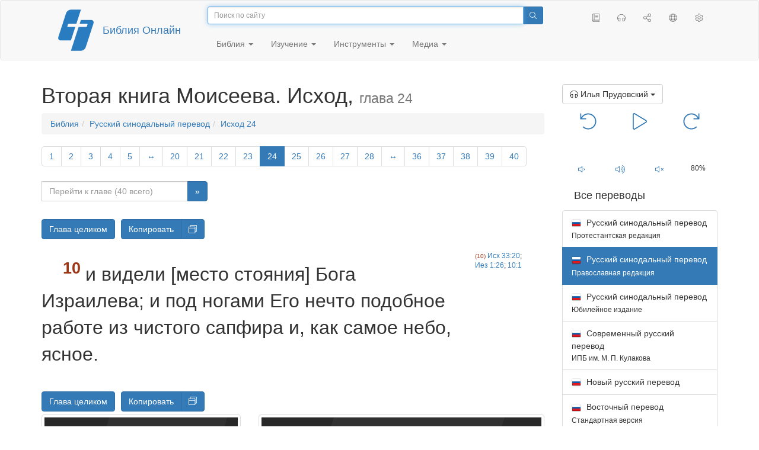

--- FILE ---
content_type: text/html; charset=utf-8
request_url: https://only.bible/bible/rst78/exo-24.10/
body_size: 9299
content:
<!DOCTYPE html>
<html lang="ru"><head><title>Исход 24:10 / Русский синодальный перевод (Православная редакция) | Библия Онлайн</title>
<meta charset="utf-8" />
<meta http-equiv="X-UA-Compatible" content="IE=edge" /><link rel="icon" href="https://static.only.bible/favicon.svg" type="image/svg+xml">
<meta name="viewport" content="width=device-width, initial-scale=1, maximum-scale=1,user-scalable=0" />
<meta name="author" content="" />
<meta name="robots" content="noindex" />
<meta property="bible:book" sid="exo" content="Исход" />
<meta property="bible:book:next" chk="" content="/bible/rst78/lev/" />
<meta property="bible:book:prev" chk="" content="/bible/rst78/gen/" />
<meta property="bible:chapter" content="24" extra="" first="1" last="40" />
<meta property="bible:edition" sid="rst78" content="Русский синодальный перевод (Православная редакция)" />
<meta property="bible:locale" conetnt="ru_RU" />
<meta property="bible:next" chk="" content="/bible/rst78/exo-25/" />
<meta property="bible:prev" chk="" content="/bible/rst78/exo-23/" />
<meta property="bible:verse" content="10" />
<meta name="customer:languages" content="ru-ru" allowed="xx-xx ru-ru ru-ca uk-ua be-by en-gb" active="ru-ru" bycustomer="" />
<meta name="customer:country" content="" />
<meta name="customer:state" content="" />
<meta name="customer:city" content="" />
<meta name="description" content="и видели [место стояния] Бога Израилева; и под ногами Его нечто подобное работе из чистого сапфира и, как самое небо, ясное." />
<meta property="og:description" content="и видели [место стояния] Бога Израилева; и под ногами Его нечто подобное работе из чистого сапфира и, как самое небо, ясное." />
<meta property="og:image" content="https://preview.only.bible/share/bible/rst78/exo-24.10/" />
<meta property="og:image:height" content="630" />
<meta property="og:image:type" content="image/png" />
<meta property="og:image:width" content="1200" />
<meta property="og:locale" content="ru_RU" />
<meta property="og:site_name" content="Библия Онлайн" />
<meta property="og:title" content="Исход 24:10 | Русский синодальный перевод (78 книг)" />
<meta name="twitter:card" content="summary_large_image" />
<meta name="twitter:creator" content="@rubible" />
<meta name="twitter:description" content="и видели [место стояния] Бога Израилева; и под ногами Его нечто подобное работе из чистого сапфира и, как самое небо, ясное." />
<meta name="twitter:image" content="https://preview.only.bible/tw/bible/rst78/exo-24.10/" />
<meta name="twitter:image:alt" content="и видели [место стояния] Бога Израилева; и под ногами Его нечто подобное работе из чистого сапфира и, как самое небо, ясное." />
<meta name="twitter:site" content="@rubible" />
<meta name="twitter:title" content="Исход 24:10 | Русский синодальный перевод (78 книг)" />
<meta property="og:type" content="book" />
<meta property="og:url" content="https://only.bible/bible/rst78/exo-24.10/" />
<meta property="og:vk:image" content="https://preview.only.bible/img/bible/rst78/exo-24.10/" /><!--audio-->
<meta property="og:audio" name="bibleaudio" type="pr" aid="prudovsky" content="https://mp3.only.bible/rst/prudovsky/exo-24.mp3" title="Исход – 24" author="Илья Прудовский" author_s="Прудовский" author_m="Прудовский Илья Ефимович" />
<meta property="og:audio" name="bibleaudio" type="ad" aid="bondarenko" content="https://mp3.only.bible/rst/bondarenko/exo-24.mp3" title="Исход – 24" author="Александр Бондаренко" author_s="Бондаренко" author_m="Бондаренко Александр Викторович" />
<meta property="og:audio" name="bibleaudio" type="ad" aid="lapkin" content="https://mp3.only.bible/rst/lapkin/exo-24.mp3" title="Исход – 24" author="Игнатий Лапкин" author_s="Лапкин" author_m="Лапкин Игнатий Тихонович" /><!--/audio--> 
<!-- need add links --><link href="https://static.only.bible/design/s7sihu/lIAA.css" version="s7sihu" value="lIAA" id="custom-design" rel="stylesheet" settings="JL01" type="text/css" crossorigin="anonymous" /><link href="https://ajax.googleapis.com/ajax/libs/jqueryui/1.12.1/themes/smoothness/jquery-ui.min.css" rel="preload" as="style" type="text/css" crossorigin="anonymous" onload="this.rel='stylesheet'" /><link href="https://static.only.bible/c/css/10_ext-HLVOsWnd.css" rel="preload" as="style" type="text/css" crossorigin="anonymous" onload="this.rel='stylesheet'" /><link href="https://static.only.bible/c/css/20_core-t7nE5zDl.css" rel="preload" as="style" type="text/css" crossorigin="anonymous" onload="this.rel='stylesheet'" /><script src="https://static.only.bible/js/language/s7siki/ru-ru.js" value="ru-ru" id="custom-language" defer></script><script src="/rebuild.js" defer></script><!--[if lt IE 9]><script src="https://static.only.bible/c/js/01_ie8-H9uauIHX.js" type="text/javascript" defer></script><![endif]--></head><body><nav id="nav" class="navbar navbar-default"><div class="container"><a class="show-on-focus js-skip-to-content" href="#start-of-content" id="skiptocontent" tabindex="1">Перейти к содержимому</a><div class="row xs-button"><div class="col-xs-12 col-sm-3" id="navbar-header"><div class="brand"><div class="img-brand"><img align="left" alt="Библия Онлайн" class="navbar-brand" height="50" src="https://static.only.bible/img/bibleonline.svg" width="45"/></div><a class="navbar-link" href="/">Библия Онлайн</a></div><div class="buttons nav-buttons-xs"><button aria-controls="navbar" aria-expanded="false" aria-label="Навигация" class="navbar-toggle collapsed" data-target="#navbar" data-toggle="collapse" type="button"><span class="sr-only"></span>
	<i class="fal fa-bars"></i></button><button aria-controls="navbar" aria-expanded="false" aria-label="Поиск" class="navbar-toggle collapsed searchlink" data-target="#searchbar" data-toggle="collapse" type="button"><i class="fal fa-search"></i></button><button aria-controls="navbar" aria-label="Слушать" class="navbar-toggle collapsed audio-play" type="button"><i class="fal fa-pause pause-button"></i>
	<i class="fal fa-headphones play-button"></i></button><button aria-controls="navbar" aria-expanded="false" aria-label="Список книг" class="navbar-toggle collapsed bible-books books-modal show-modal-window" data-target="#books" data-toggle="collapse" type="button"><i class="fal fa-book"></i></button></div></div><div class="collapse navbar-collapse" id="navbar"><div class="col-lg-6 col-md-5 col-sm-4 searchbar" id="navbar-search"><form action="/search/" class="w-100"><div class="input-group input-group-sm"><input placeholder="Поиск по сайту" aria-autocomplete="list" autocapitalize="off" autocomplete="off" autocorrect="off" autofocus="autofocus" class="form-control input-search" incremental="true" maxlength="400" name="s" spellcheck="true" type="search" value=""/>
<span class="input-group-btn"><button aria-label="Поиск" class="btn btn-primary" type="submit"><i class="fal fa-search"></i></button></span></div></form></div><div class="col-lg-3 col-md-4 col-sm-5" id="navbar-buttons"><ul class="nav navbar-nav navbar-nav-right"><li class="hidden-nonsc hidden-xs"><a aria-controls="navbar" aria-expanded="false" class="collapsed searchlink" data-target="#searchbar" data-toggle="collapse" href="#search"><i class="fal fa-search"></i></a></li><li><a class="hidden-xs bible-books books-modal show-modal-window" href="#books" id="books" tooltip="Книги Библии"><i class="fal fa-book"></i></a></li><li class="show-withaudio  hidden-xs"><a class="play-button audio-play" href="#play" tooltip="Слушать"><i class="fal fa-headphones"></i></a></li><li class="show-withaudio hidden-xs"><a class="pause-button audio-play" href="#pause" tooltip="Пауза"><i class="fal fa-pause"></i></a></li><li class="share-modal show-modal-window"><a href="#share" id="share" tooltip="Поделиться"><i class="fal fa-share-alt"></i></a></li><li class="languages-modal show-modal-window"><a href="#language" id="languages" tooltip="Языки"><i class="fal fa-globe"></i></a></li><li class="show-withcache settings-modal show-modal-window"><a href="#settings" id="settings" tooltip="Настройки"><i class="fal fa-cog"></i></a></li></ul></div><div class="col-sm-9" id="navbar-menu"><ul class="nav navbar-nav navbar-nav-left"><li class="dropdown"><a aria-expanded="false" aria-haspopup="true" class="dropdown-toggle" data-toggle="dropdown" href="#" role="button">Библия <span class="caret"></span></a><ul class="dropdown-menu"><li><a href="/bible/read/"><i class="fal fa-bible"></i> Читать Библию</a></li><li><a href="/plan/"><i class="fal fa-calendar-alt"></i> Планы чтения</a></li><li><a href="/bible/"><i class="fal fa-language"></i> Все переводы</a></li><li class="divider" role="separator"></li><li><a href="/audio/"><i class="fal fa-headphones"></i> Аудиобиблия</a></li><li><a href="/video/deaf/"><i class="fal fa-sign-language"></i> Видеобиблия</a></li><li class="divider" role="separator"></li><li><a href="/children/ibt/"><i class="fal fa-male"></i> Детская Библия</a></li></ul></li><li class="dropdown"><a aria-expanded="false" aria-haspopup="true" class="dropdown-toggle" data-toggle="dropdown" href="#" role="button">Изучение <span class="caret"></span></a><ul class="dropdown-menu"><li><a href="/qa/"><i class="fal fa-question"></i> Ответы на вопросы</a></li><li><a href="/library/"><i class="fal fa-books"></i> Библиотека</a></li></ul></li><li class="dropdown"><a aria-expanded="false" aria-haspopup="true" class="dropdown-toggle" data-toggle="dropdown" href="#" role="button">Инструменты <span class="caret"></span></a><ul class="dropdown-menu"><li><a href="/tools/"><i class="fal fa-tools"></i> Все инструменты</a></li></ul></li><li class="dropdown"><a aria-expanded="false" aria-haspopup="true" class="dropdown-toggle" data-toggle="dropdown" href="#" role="button">Медиа <span class="caret"></span></a><ul class="dropdown-menu"><li><a href="/video/"><i class="fal fa-film"></i> Видео</a></li><li><a href="/library/"><i class="fal fa-books"></i> Библиотека</a></li><li><a href="/wallpapers/"><i class="fal fa-mobile-alt"></i> Обои</a></li><li><a href="/download/"><i class="fal fa-download"></i> Скачать</a></li></ul></li></ul></div></div></div><div class="collapse navbar-collapse container" id="searchbar"><div class="col-xs-12 col-sm-9 col-sm-offset-3 searchbar"><form action="/search/" class="w-100"><div class="input-group input-group-sm"><input placeholder="Поиск по сайту" aria-autocomplete="list" autocapitalize="off" autocomplete="off" autocorrect="off" autofocus="autofocus" class="form-control input-search" incremental="true" maxlength="400" name="s" spellcheck="true" type="search" value=""/>
<span class="input-group-btn"><button aria-label="Поиск" class="btn btn-primary" type="submit"><i class="fal fa-search"></i></button></span></div></form></div></div><div class="collapse navbar-collapse container audioplayer" id="audiobar"><div><div class="row"><div class="col-xs-12"><div class="progress seek-bar"><div aria-valuemax="100" aria-valuemin="0" aria-valuenow="0" class="progress-bar audio-progress play-bar" role="progressbar"></div></div></div></div></div><div class="col-xs-12"><span class="audio-title"></span>
		<span class="time">
		<span class="current-time"></span><span> / </span><span class="duration"></span></div></div></div></nav><div class="print-head visible-print-block"><noindex>
		<img height="120" src="https://static.only.bible/img/bibleonline.svg"/><h1></h1></noindex></div><div class="show-on-focus" id="start-of-content"></div><div class="container show-wj" id="content"><div class="row"><div class="col-xs-12 col-sm-7 col-md-8 col-lg-9 col-12-print"><h1><span class="visible-lg">Вторая книга Моисеева. Исход, <small>глава 24</small></span><span class="hidden-lg">
Исход, <small>гл 24</small>
</span></h1><nav aria-label="breadcrumb" class="hidden-print"><ul class="breadcrumb"><li class="breadcrumb-item"><a class="bible-groups show-modal-window" href="/bible/">Библия</a></li><li class="breadcrumb-item"><a class="visible-lg bible-translates show-modal-window" href="/bible/rst78/">Русский синодальный перевод</a><a class="hidden-lg bible-translates show-modal-window" href="/bible/rst78/">Синодальный</a></li><li class="breadcrumb-item"><a class="visible-lg bible-books books-modal show-modal-window" href="/bible/rst78/exo-24/">Исход 24</a><a class="hidden-lg bible-books books-modal show-modal-window" href="/bible/rst78/exo-24/">Исход 24</a></li></ul></nav><!-- Show media --><div class="read-top-nav hidden-print"><div class="top-pagination hidden-print"><nav><ul class="pagination hidden-print"><li class="pgn" id="pgn-1" value="1"><a href="/bible/rst78/exo-1/">1</a></li><li after="24" b="exo" before="1" class="pgn expand-navigation-auto" e="rst78"><a after="24" b="exo" before="1" class="expand-navigation" e="rst78" href="javascript:void()">&harr;</a></li><li class="active pgn" value="24"><span>24</span></li><li after="40" b="exo" before="24" class="pgn expand-navigation-auto" e="rst78"><a after="40" b="exo" before="24" class="expand-navigation" e="rst78" href="javascript:void()">&harr;</a></li><li class="pgn" id="pgn-40" value="40"><a href="/bible/rst78/exo-40/">40</a></li></ul></nav></div><div class="fast_go hidden-print"><form id="gobible"><div class="input-group"><input id="navpfx" type="hidden" value="/bible/rst78/exo/"/><input class="form-control" cur="24" id="navchap" max="40" min="1" placeholder="Перейти к главе (40 всего)" type="number"/>
<span class="input-group-btn"><button value="Перейти к главе" class="btn btn-primary" type="submit">&raquo;</button></span></div></form></div></div><div class="hidden-md hidden-lg  bible-text bible-text-rst78 col-xs-11  hidden-print"><ul class="pager"><li class="previous"><a href="/bible/rst78/exo-23/"><i class="fal fa-arrow-left"></i>
23</a></li><li class="next"><a href="/bible/rst78/exo-25/">25
<i class="fal fa-arrow-right"></i></a></li></ul></div><div class="hidden-print mt-5 btn-toolbar show-all"><div class="mr-2 btn-group"><button class="btn btn-primary hidden-print show-all-btn" href="/bible/rst78/exo/24/">Глава целиком</button></div><div class="btn-group"><button class="btn btn-primary hidden-print show-copy">Копировать</button><button aria-label="Копировать" class="btn btn-primary hidden-print show-copy-open"><i class="fal fa-window-restore"></i></button></div></div><div class="row equal" id="bible"><div class="bible-text bible-text-rst78 col-xs-12 col-print-12 col-md-10"><p class="text-start"><span class="v v-init v-st" vers="1">И&nbsp;Моисею сказал Он: взойди к&nbsp;Господу ты и&nbsp;Аарон, Надав и&nbsp;Авиуд и&nbsp;семьдесят из старейшин Израилевых, и&nbsp;поклонитесь [Господу] издали; </span><span class="v v-init v-st" vers="2">Моисей один пусть приблизится к&nbsp;Господу, а&nbsp;они пусть не приближаются, и&nbsp;народ пусть не восходит с&nbsp;ним. </span></p><p class="text-p"><span class="v v-init v-st" vers="3">И&nbsp;пришел Моисей и&nbsp;пересказал народу все слова Господни и&nbsp;все законы. И&nbsp;отвечал весь народ в&nbsp;один голос, и&nbsp;сказали: все, что сказал Господь, сделаем [и&nbsp;будем послушны]. </span><span class="v v-init v-st" vers="4">И&nbsp;написал Моисей все слова Господни, и, встав рано поутру, поставил под горою жертвенник и&nbsp;двенадцать камней, по <em class="add">числу</em> двенадцати колен Израилевых; </span><span class="v v-init v-st" vers="5">и&nbsp;послал юношей из сынов Израилевых, и&nbsp;принесли они всесожжения, и&nbsp;заклали тельцов в&nbsp;мирную жертву Господу [Богу]. </span><span class="v v-init v-st" vers="6">Моисей, взяв половину крови, влил в&nbsp;чаши, а&nbsp;<em class="add">другою</em> половиною окропил жертвенник; </span><span class="v v-init v-st" vers="7">и&nbsp;взял книгу завета и&nbsp;прочитал вслух народу, и&nbsp;сказали они: всё, что сказал Господь, сделаем и&nbsp;будем послушны. </span></p><p class="text-p"><span class="v v-init v-st" vers="8">И&nbsp;взял Моисей крови и&nbsp;окропил народ, говоря: вот кровь завета, который Господь заключил с&nbsp;вами о&nbsp;всех словах сих. </span></p><p class="text-p"><span class="v v-init v-st" vers="9">Потом взошел Моисей и&nbsp;Аарон, Надав и&nbsp;Авиуд и&nbsp;семьдесят из старейшин Израилевых, </span><span class="v v-init v-st" vers="10">и&nbsp;видели [место стояния] Бога Израилева; и&nbsp;под ногами Его нечто подобное работе из чистого сапфира и, как самое небо, ясное. </span><span class="v v-init v-st" vers="11">И&nbsp;Он не простер руки Своей на избранных из сынов Израилевых: они видели [место] Бога, и&nbsp;ели и&nbsp;пили. </span></p><p class="text-p"><span class="v v-init v-st" vers="12">И&nbsp;сказал Господь Моисею: взойди ко Мне на гору и&nbsp;будь там; и&nbsp;дам тебе скрижали каменные, и&nbsp;закон и&nbsp;заповеди, которые Я&nbsp;написал для научения их. </span><span class="v v-init v-st" vers="13">И&nbsp;встал Моисей с&nbsp;Иисусом, служителем своим, и&nbsp;пошел Моисей на гору Божию, </span><span class="v v-init v-st" vers="14">а&nbsp;старейшинам сказал: оставайтесь здесь, доколе мы не возвратимся к&nbsp;вам; вот, Аарон и&nbsp;Ор с&nbsp;вами; кто будет иметь дело, пусть приходит к&nbsp;ним. </span></p><p class="text-p"><span class="v v-init v-st" vers="15">И&nbsp;взошел Моисей на гору, и&nbsp;покрыло облако гору, </span><span class="v v-init v-st" vers="16">и&nbsp;слава Господня осенила гору Синай; и&nbsp;покрывало ее облако шесть дней, а&nbsp;в&nbsp;седьмой день [Господь] воззвал к&nbsp;Моисею из среды облака. </span><span class="v v-init v-st" vers="17">Вид же славы Господней на вершине горы был пред глазами сынов Израилевых, как огонь поядающий. </span><span class="v v-init v-st" vers="18">Моисей вступил в&nbsp;средину облака и&nbsp;взошел на гору; и&nbsp;был Моисей на горе сорок дней и&nbsp;сорок ночей.</span></p></div><div class="bible-notes col-xs-12 col-md-2  hidden-print"><h2 class="visible-xs">Параллельные места</h2><div class="para" value="1"><a rel="nofollow" href="/bible/rst78/exo-18.25/">Исх 18:25</a></div><div class="para" value="3"><a rel="nofollow" href="/bible/rst78/jhn-7.19/">Ин 7:19</a></div><div class="para" value="4"><a rel="nofollow" href="/bible/rst78/gen-31.45/">Быт 31:45</a></div><div class="para" value="5"><a rel="nofollow" href="/bible/rst78/num-3.41/">Чис 3:41</a></div><div class="para" value="7"><a rel="nofollow" href="/bible/rst78/tob-5.1/">Тов 5:1</a></div><div class="para" value="8"><a rel="nofollow" href="/bible/rst78/heb-9.19/">Евр 9:19</a></div><div class="para" value="10"><a rel="nofollow" href="/bible/rst78/exo-33.20/">Исх 33:20</a>; <a rel="nofollow" href="/bible/rst78/ezk-1.26/">Иез 1:26</a>; <a rel="nofollow" href="/bible/rst78/ezk-10.1/">10:1</a></div><div class="para" value="11"><a rel="nofollow" href="/bible/rst78/exo-19.12/">Исх 19:12</a>; <a rel="nofollow" href="/bible/rst78/exo-33.22/">33:22</a></div><div class="para" value="14"><a rel="nofollow" href="/bible/rst78/exo-31.2/">Исх 31:2</a>; <a rel="nofollow" href="/bible/rst78/exo-35.30/">35:30</a></div><div class="para" value="16"><a rel="nofollow" href="/bible/rst78/1ki-8.10/">3Цар 8:10</a>; <a rel="nofollow" href="/bible/rst78/2ch-7.1/">2Пар 7:1</a>; <a rel="nofollow" href="/bible/rst78/exo-19.9/">Исх 19:9</a></div><div class="para" value="17"><a rel="nofollow" href="/bible/rst78/deu-4.24/">Втор 4:24</a>; <a rel="nofollow" href="/bible/rst78/deu-9.3/">9:3</a>; <a rel="nofollow" href="/bible/rst78/heb-12.29/">Евр 12:29</a></div><div class="para" value="18"><a rel="nofollow" href="/bible/rst78/deu-9.18/">Втор 9:18</a>,&nbsp;<a rel="nofollow" href="/bible/rst78/deu-9.9/">9</a>; <a rel="nofollow" href="/bible/rst78/exo-34.28/">Исх 34:28</a></div></div></div><div class="hidden-print mt-5 btn-toolbar show-all"><div class="mr-2 btn-group"><button class="btn btn-primary hidden-print show-all-btn" href="/bible/rst78/exo/24/">Глава целиком</button></div><div class="btn-group"><button class="btn btn-primary hidden-print show-copy">Копировать</button><button aria-label="Копировать" class="btn btn-primary hidden-print show-copy-open"><i class="fal fa-window-restore"></i></button></div></div><div class="show-all hidden-print mt-2 row" id="img-verses"></div><div class="row hidden-print"><div class="bible-text bible-text-rst78 col-xs-11"><ul class="pager"><li class="previous"><a href="/bible/rst78/exo-23/"><i class="fal fa-arrow-left"></i>
23</a></li><li><a class="bible-books show-modal-window" data-target="#books" href="/bible/rst78/">Список книг</a></li><li class="next"><a href="/bible/rst78/exo-25/">25
<i class="fal fa-arrow-right"></i></a></li></ul></div><div class="bible-notes col-xs-1"><div class="totop"><a class="totop" href="#"><i class="fal fa-arrow-to-top"></i></a></div></div></div></div><div class="col-xs-12 col-sm-5 col-md-4 col-lg-3 col-12-print"><aside><div class="show-withaudio hidden-print audioplayer" id="audioplayer"><h4 class="right" id="audio-select-h"><i class="fal fa-headphones"></i>
		<span id="audio-current-author-once"></span></h4><div class="btn-group" id="audio-select-btn"><button aria-expanded="false" aria-haspopup="true" class="btn btn-default dropdown-toggle" data-toggle="dropdown" type="button"><i class="fal fa-headphones"></i>
			<span id="audio-current-author"></span>
			<span class="caret"></span></button><ul class="dropdown-menu" id="audio-select-menu"></ul></div><div class="fa-2x" id="audio-ctrl"><a class="audio-back" href="javascript:void('back')" id="audio-m10" rel="tooltip"  title="Назад на 10 сек: &lt;span class=&quot;key&quot;&gt;[&lt;/span&gt"><i class="fal fa-undo"></i></a>
		<a class="audio-play" href="javascript:void('play')" id="audio-pp" rel="tooltip"  title="Слушать/Пауза: &lt;span class=&quot;key&quot;&gt;p&lt;/span&gt"><i class="fal fa-play play-button"></i>
			<i class="fal fa-pause pause-button"></i></a>
		<a class="audio-forw" href="javascript:void('forw')" id="audio-p10" rel="tooltip"  title="Вперед на 10 сек: &lt;span class=&quot;key&quot;&gt;]&lt;/span&gt"><i class="fal fa-redo"></i></a></div><div class="progress seek-bar"><div aria-valuemax="100" aria-valuemin="0" aria-valuenow="0" class="progress-bar play-bar" id="audio-progress" role="progressbar"><span class="current-time"></span>
			<span> / </span>
			<span class="duration"></span></div></div><div class="jp-volume-controls"><div id="audio-v"><div class="jp-volume-bar"><div class="jp-volume-bar-value"></div></div><a class="hidden" href="javascript:void('prev')" id="audio-backward"><i class="fal fa-backward"></i></a>
			<a class="hidden" href="javascript:void('next')" id="audio-forward"><i class="fal fa-forward"></i></a>
			<a href="javascript:void('volume-')" id="audio-v-down" rel="tooltip"  title="Тише: &lt;span class=&quot;key&quot;&gt;-&lt;/span&gt"><i class="fal fa-volume-down"></i></a>
			<a href="javascript:void('volume+')" id="audio-v-up" rel="tooltip"  title="Громче: &lt;span class=&quot;key&quot;&gt;+&lt;/span&gt"><i class="fal fa-volume-up"></i></a>
			<a href="javascript:void('mute')" id="audio-v-mute" rel="tooltip"  title="Выключить звук: &lt;span class=&quot;key&quot;&gt;m&lt;/span&gt"><i class="fal fa-volume-mute"></i></a>
			<span id="volume-value"></span></div></div></div><div class="hidden-print editions-all"><h3 class="right">Все переводы</h3><div class="list-group" id="tdv-all" tids=""><a class="list-group-item tid" href="/bible/rst66/exo-24.10/" id="tid1" language="ru" sid="1"><img class="flag flag-ru" src="https://static.only.bible/_.gif"/>
Русский синодальный перевод
<small><br>Протестантская редакция</small></a>

<span class="list-group-item active tid" id="tid2" language="ru" sid="2">

<img class="flag flag-ru" src="https://static.only.bible/_.gif"/>
Русский синодальный перевод
<small><br>Православная редакция</small>

</span>

<a class="list-group-item tid" href="/bible/rst-jbl/exo-24.10/" id="tid3" language="ru" sid="3"><img class="flag flag-ru" src="https://static.only.bible/_.gif"/>
Русский синодальный перевод
<small><br>Юбилейное издание</small></a>
<a class="list-group-item tid" href="/bible/bti/exo-24.10/" id="tid40" language="ru" sid="40"><img class="flag flag-ru" src="https://static.only.bible/_.gif"/>
Современный русский перевод
<small><br>ИПБ им. М. П. Кулакова</small></a>
<a class="list-group-item tid" href="/bible/nrt/exo-24.10/" id="tid10" language="ru" sid="10"><img class="flag flag-ru" src="https://static.only.bible/_.gif"/>
Новый русский перевод</a>
<a class="list-group-item tid" href="/bible/cars/exo-24.10/" id="tid11" language="ru" sid="11"><img class="flag flag-ru" src="https://static.only.bible/_.gif"/>
Восточный перевод
<small><br>Стандартная версия</small></a>
<a class="list-group-item tid" href="/bible/carsa/exo-24.10/" id="tid12" language="ru" sid="12"><img class="flag flag-ru" src="https://static.only.bible/_.gif"/>
Восточный перевод
<small><br>Аллах версия</small></a>
<a class="list-group-item tid" href="/bible/carst/exo-24.10/" id="tid13" language="ru" sid="13"><img class="flag flag-ru" src="https://static.only.bible/_.gif"/>
Восточный перевод
<small><br>Версия для Таджикистана</small></a>
<a class="list-group-item tid" href="/bible/ubio/exo-24.10/" id="tid1010" language="uk" sid="1010"><img class="flag flag-uk" src="https://static.only.bible/_.gif"/>
Біблія в пер. Івана Огієнка</a>
<a class="list-group-item tid" href="/bible/bel/exo-24.10/" id="tid1040" language="be" sid="1040"><img class="flag flag-be" src="https://static.only.bible/_.gif"/>
Беларускі пераклад
<small><br>В. Сёмухі</small></a>
<a class="list-group-item tid" href="/bible/kjv/exo-24.10/" id="tid1020" language="en" sid="1020"><img class="flag flag-en" src="https://static.only.bible/_.gif"/>
King James Version
<small><br>without Deuterocanon</small></a>
<a class="list-group-item tid" href="/bible/kjv-dc/exo-24.10/" id="tid1021" language="en" sid="1021"><img class="flag flag-en" src="https://static.only.bible/_.gif"/>
King James Version
<small><br>with Apocrypha</small></a>
<a class="list-group-item tid" href="/bible/luther/exo-24.10/" id="tid1030" language="de" sid="1030"><img class="flag flag-de" src="https://static.only.bible/_.gif"/>
Deutsche Luther</a>
<a class="list-group-item tid" href="/bible/ell/exo-24.10/" id="tid1080" language="el" sid="1080"><img class="flag flag-el" src="https://static.only.bible/_.gif"/>
Ελληνική μετάφραση</a>
<a class="list-group-item tid" href="/bible/spa/exo-24.10/" id="tid1060" language="es" sid="1060"><img class="flag flag-es" src="https://static.only.bible/_.gif"/>
Traducción al español</a>
<a class="list-group-item tid" href="/bible/fra/exo-24.10/" id="tid1070" language="fr" sid="1070"><img class="flag flag-fr" src="https://static.only.bible/_.gif"/>
Traduction française</a>
<a class="list-group-item tid" href="/bible/ita/exo-24.10/" id="tid1090" language="it" sid="1090"><img class="flag flag-it" src="https://static.only.bible/_.gif"/>
Traduzione italiana</a>
<a class="list-group-item tid" href="/bible/pol/exo-24.10/" id="tid1130" language="pl" sid="1130"><img class="flag flag-pl" src="https://static.only.bible/_.gif"/>
Biblia Tysiąclecia</a>
<a class="list-group-item tid" href="/bible/por/exo-24.10/" id="tid1100" language="pt" sid="1100"><img class="flag flag-pt" src="https://static.only.bible/_.gif"/>
Tradução português</a>
<a class="list-group-item tid" href="/bible/rom/exo-24.10/" id="tid1050" language="ro" sid="1050"><img class="flag flag-ro" src="https://static.only.bible/_.gif"/>
Română traducere</a>
<a class="list-group-item tid" href="/bible/tur/exo-24.10/" id="tid1110" language="tr" sid="1110"><img class="flag flag-tr" src="https://static.only.bible/_.gif"/>
Türkçe çeviri</a>
<a class="list-group-item tid" href="/bible/zho/exo-24.10/" id="tid1120" language="zh" sid="1120"><img class="flag flag-zh" src="https://static.only.bible/_.gif"/>
中文 汉译</a>
<a class="list-group-item list-group-item-info tid" href="javascript:void()" id="more-translation" style="display: none;">Показать больше</a></div></div><div class="hidden-print editions-list"><h3 class="right">Смотрите также</h3><div class="list-group" id="tdv-list"><a class="list-group-item" href="/bible/"><i class="fal fa-language"></i>
Все переводы</a></div></div><div class="panel panel-warning"><div class="panel-heading"><i class="fal fa-copyright"></i> Авторские права</div><div class="panel-body">Текст Русского синодального перевода, находится в&nbsp;общественном достоянии. Подготовка текста Русского Синодального перевода, выполнена проектом <a href="https://only.bible/">Библия&nbsp;Онлайн</a>.</div></div></aside></div></div></div><footer class="hidden-print"><div class="container"><div class="row"><div class="col-lg-3 col-md-3 col-sm-12 col-xs-12"><h4>Библия Онлайн</h4><p class="ni">И&nbsp;слово Господне распространялось по&nbsp;всей стране. (<a href="/bible/{{.DEFAULT_TRANSLATION}}/act-13.49/" rel="nofollow">Деяния св. aпостолов</a>)</p></div><div class="col-lg-3 col-md-3 col-sm-4 col-xs-12"><h4>Наши сайты</h4><ul class="list"><li><a href="https://blog.only.bible/" title=""><span><i class="fab fa-wordpress-simple"></i></span>Блог</a></li><li><a href="https://tree.only.bible/" title=""><span><i class="fal fa-tree-alt"></i></span>Библейское древо</a></li></ul></div><div class="col-lg-3 col-md-3 col-sm-4 col-xs-12"><h4>О нас</h4><ul class="list"><li><a href="/creed/" title=""><span><i class="fal fa-child"></i></span>Веруем</a></li><li><a href="/about/" title=""><span><i class="fal fa-globe"></i></span>О проекте</a></li><li><a href="/copyrights/" title=""><span><i class="fal fa-copyright"></i></span>Авторские права</a></li></ul><h4>Контакты</h4><ul class="list"><li><a href="https://help.only.bible/" title=""><span><i class="fal fa-question"></i></span>Центр поддержки</a></li><li><a href="https://kb.only.bible/" title=""><span><i class="fal fa-info"></i></span>База знаний</a></li><li><a href="mailto:help@only.bible" title=""><span><i class="fal fa-envelope"></i></span>Почта</a></li><li><a href="https://forum.only.bible/" title=""><span><i class="fal fa-bullhorn"></i></span>Форум</a></li></ul></div><div class="col-lg-3 col-md-3 col-sm-4 col-xs-12"><h4>Социальные сети</h4><ul class="social"><li><a href="https://vk.com/rubible" title=""><i class="fab fa-vk"></i></a></li><li><a href="https://facebook.com/bibleonline" title="Facebook"><i class="fab fa-facebook"></i></a></li><li><a href="https://www.youtube.com/BibleOnlineRussia" title="YouTube"><i class="fab fa-youtube"></i></a></li><li><a href="https://instagram.com/biblepic" title="Instagram"><i class="fab fa-instagram"></i></a></li><li><a href="tg://resolve?domain=bibleonline" title="Telegram"><i class="fab fa-telegram-plane"></i></a></li><li><a href="https://twitter.com/rubible" title="Twitter"><i class="fab fa-twitter"></i></a></li><li><a href="https://biblepic.tumblr.com/" title="Tumblr"><i class="fab fa-tumblr"></i></a></li><li><a href="https://www.pinterest.ru/rubible/" title="Pinterest"><i class="fab fa-pinterest"></i></a></li></ul></div><div class="col-lg-3 col-md-3 col-sm-4 col-xs-12"><h4>Приложения</h4><ul class="social"><li><a href="https://ios.only.bible/" title="iOS"><i class="fab fa-app-store-ios"></i></a></li><li><a href="https://android.only.bible/" title="Android"><i class="fab fa-google-play"></i></a></li></ul></div></div></div><div class="copyright"><div class="container"><div class="row"><div class="col-xs-12 col-sm-6"><img height="18" src="https://static.only.bible/favicon.svg" width="18"/>
				<a href="/">Библия Онлайн</a>, 2003-2026.</div><div class="col-xs-12 col-sm-6 text-right"><ul><li class="hidden-mobile"><a class="show-modal-window help-modal" href="#help" id="helplink"><i class="fal fa-question-circle"></i></a></li><li><a href="https://donate.only.bible/">
							<i class="fal fa-ruble-sign"></i> Пожертвовать</a></li></ul></div></div></div></div></footer><div class="print-footer visible-print-block"><noindex><p><img src="https://static.only.bible/favicon.png" width="16" height="16" />&nbsp;Библия Онлайн, 2003-2026.</p><p>https://only.bible/bible/rst78/exo-24.10/</p></noindex></div><div id="notification"></div><script src="https://ajax.googleapis.com/ajax/libs/jquery/3.3.1/jquery.min.js" type="text/javascript" defer></script><script src="https://ajax.googleapis.com/ajax/libs/jqueryui/1.12.1/jquery-ui.min.js" type="text/javascript" defer></script><script src="https://static.only.bible/c/js/10_ext-5dK5u0kD.js" type="text/javascript" defer></script><script src="https://static.only.bible/c/js/20_core-HORUhzmh.js" type="text/javascript" defer></script><!-- Yandex.Metrika counter --><script type="text/javascript" >(function(m,e,t,r,i,k,a){m[i]=m[i]||function(){(m[i].a=m[i].a||[]).push(arguments)}; m[i].l=1*new Date();k=e.createElement(t),a=e.getElementsByTagName(t)[0],k.async=1,k.src=r,a.parentNode.insertBefore(k,a)}) (window, document, "script", "https://cdn.jsdelivr.net/npm/yandex-metrica-watch/tag.js", "ym"); ym(142766, "init", { clickmap:true, trackLinks:true, accurateTrackBounce:true, webvisor:true, trackHash:true });</script><noscript><div><img src="https://mc.yandex.ru/watch/142766" style="position:absolute; left:-9999px;" alt="" /></div></noscript> <!-- /Yandex.Metrika counter --><!-- Global site tag (gtag.js) - Google Analytics --><script async src="https://www.googletagmanager.com/gtag/js?id=UA-31217441-1"></script><script>window.dataLayer = window.dataLayer || [];function gtag(){dataLayer.push(arguments);}gtag('js', new Date());gtag('config', 'UA-31217441-1');</script><script type="text/javascript">window.yaParams = {"bible":{"type":"read","author":"bibleonline","book":"exo","edition":"rst78","group":"rst"}};
ym(142766, 'params', window.yaParams||{});</script></body></html>

--- FILE ---
content_type: text/css
request_url: https://static.only.bible/c/css/20_core-t7nE5zDl.css
body_size: 15378
content:
.btn:focus{outline:dotted 2px #000}div.active:focus{outline:dotted 1px #000}a:focus{outline:dotted 1px #000}.close:hover,.close:focus{outline:dotted 1px #000}.nav>li>a:hover,.nav>li>a:focus{outline:dotted 1px #000}.carousel-indicators li,.carousel-indicators li.active{height:18px;width:18px;border-width:2px;position:relative;box-shadow:0 0 0 1px #808080}.carousel-indicators.active li{background-color:rgba(100,149,253,0.6)}.carousel-indicators.active li.active{background-color:white}.carousel-tablist-highlight{display:block;position:absolute;outline:2px solid transparent;background-color:transparent;box-shadow:0 0 0 1px transparent}.carousel-tablist-highlight.focus{outline:2px solid #6495ED;background-color:rgba(0,0,0,0.4)}a.carousel-control:focus{outline:2px solid #6495ED;background-image:linear-gradient(to right,transparent 0px,rgba(0,0,0,0.5) 100%);box-shadow:0 0 0 1px #000000}.carousel-pause-button{position:absolute;top:-30em;left:-300em;display:block}.carousel-pause-button.focus{top:0.5em;left:0.5em}.carousel:hover .carousel-caption,.carousel.contrast .carousel-caption{background-color:rgba(0,0,0,0.5);z-index:10}.alert-success{color:#2d4821}.alert-info{color:#214c62}.alert-warning{color:#6c4a00;background-color:#f9f1c6}.alert-danger{color:#d2322d}.alert-danger:hover{color:#a82824}/*!
 * IE10 viewport hack for Surface/desktop Windows 8 bug
 * Copyright 2014-2015 Twitter, Inc.
 * Licensed under MIT (https://github.com/twbs/bootstrap/blob/master/LICENSE)
 */@-ms-viewport{width:device-width}@-o-viewport{width:device-width}@viewport{width:device-width}.overflow-auto{overflow:auto!important}.overflow-hidden{overflow:hidden!important}.overflow-visible{overflow:visible!important}.overflow-scroll{overflow:scroll!important}.dropdown-item{display:block;width:100%;padding:.25rem 1.5rem;clear:both;font-weight:400;color:#212529;text-align:inherit;white-space:nowrap;background-color:transparent;border:0}.dropdown-item:focus,.dropdown-item:hover{color:#16181b;text-decoration:none;background-color:#f8f9fa}.w-25{width:25%!important}.w-50{width:50%!important}.w-75{width:75%!important}.w-100{width:100%!important}.h-25{height:25%!important}.h-50{height:50%!important}.h-75{height:75%!important}.h-100{height:100%!important}.mw-100{max-width:100%!important}.mh-100{max-height:100%!important}.m-0{margin:0!important}.mt-0,.my-0{margin-top:0!important}.mr-0,.mx-0{margin-right:0!important}.mb-0,.my-0{margin-bottom:0!important}.ml-0,.mx-0{margin-left:0!important}.m-1{margin:0.25rem!important}.mt-1,.my-1{margin-top:0.25rem!important}.mr-1,.mx-1{margin-right:0.25rem!important}.mb-1,.my-1{margin-bottom:0.25rem!important}.ml-1,.mx-1{margin-left:0.25rem!important}.m-2{margin:0.5rem!important}.mt-2,.my-2{margin-top:0.5rem!important}.mr-2,.mx-2{margin-right:0.5rem!important}.mb-2,.my-2{margin-bottom:0.5rem!important}.ml-2,.mx-2{margin-left:0.5rem!important}.m-3{margin:1rem!important}.mt-3,.my-3{margin-top:1rem!important}.mr-3,.mx-3{margin-right:1rem!important}.mb-3,.my-3{margin-bottom:1rem!important}.ml-3,.mx-3{margin-left:1rem!important}.m-4{margin:1.5rem!important}.mt-4,.my-4{margin-top:1.5rem!important}.mr-4,.mx-4{margin-right:1.5rem!important}.mb-4,.my-4{margin-bottom:1.5rem!important}.ml-4,.mx-4{margin-left:1.5rem!important}.m-5{margin:3rem!important}.mt-5,.my-5{margin-top:3rem!important}.mr-5,.mx-5{margin-right:3rem!important}.mb-5,.my-5{margin-bottom:3rem!important}.ml-5,.mx-5{margin-left:3rem!important}.p-0{padding:0!important}.pt-0,.py-0{padding-top:0!important}.pr-0,.px-0{padding-right:0!important}.pb-0,.py-0{padding-bottom:0!important}.pl-0,.px-0{padding-left:0!important}.p-1{padding:0.25rem!important}.pt-1,.py-1{padding-top:0.25rem!important}.pr-1,.px-1{padding-right:0.25rem!important}.pb-1,.py-1{padding-bottom:0.25rem!important}.pl-1,.px-1{padding-left:0.25rem!important}.p-2{padding:0.5rem!important}.pt-2,.py-2{padding-top:0.5rem!important}.pr-2,.px-2{padding-right:0.5rem!important}.pb-2,.py-2{padding-bottom:0.5rem!important}.pl-2,.px-2{padding-left:0.5rem!important}.p-3{padding:1rem!important}.pt-3,.py-3{padding-top:1rem!important}.pr-3,.px-3{padding-right:1rem!important}.pb-3,.py-3{padding-bottom:1rem!important}.pl-3,.px-3{padding-left:1rem!important}.p-4{padding:1.5rem!important}.pt-4,.py-4{padding-top:1.5rem!important}.pr-4,.px-4{padding-right:1.5rem!important}.pb-4,.py-4{padding-bottom:1.5rem!important}.pl-4,.px-4{padding-left:1.5rem!important}.p-5{padding:3rem!important}.pt-5,.py-5{padding-top:3rem!important}.pr-5,.px-5{padding-right:3rem!important}.pb-5,.py-5{padding-bottom:3rem!important}.pl-5,.px-5{padding-left:3rem!important}.m-auto{margin:auto!important}.mt-auto,.my-auto{margin-top:auto!important}.mr-auto,.mx-auto{margin-right:auto!important}.mb-auto,.my-auto{margin-bottom:auto!important}.ml-auto,.mx-auto{margin-left:auto!important}.justify-content-between{justify-content:space-between!important}.d-flex{display:flex!important}@media (min-width:576px){.m-sm-0{margin:0!important}.mt-sm-0,.my-sm-0{margin-top:0!important}.mr-sm-0,.mx-sm-0{margin-right:0!important}.mb-sm-0,.my-sm-0{margin-bottom:0!important}.ml-sm-0,.mx-sm-0{margin-left:0!important}.m-sm-1{margin:0.25rem!important}.mt-sm-1,.my-sm-1{margin-top:0.25rem!important}.mr-sm-1,.mx-sm-1{margin-right:0.25rem!important}.mb-sm-1,.my-sm-1{margin-bottom:0.25rem!important}.ml-sm-1,.mx-sm-1{margin-left:0.25rem!important}.m-sm-2{margin:0.5rem!important}.mt-sm-2,.my-sm-2{margin-top:0.5rem!important}.mr-sm-2,.mx-sm-2{margin-right:0.5rem!important}.mb-sm-2,.my-sm-2{margin-bottom:0.5rem!important}.ml-sm-2,.mx-sm-2{margin-left:0.5rem!important}.m-sm-3{margin:1rem!important}.mt-sm-3,.my-sm-3{margin-top:1rem!important}.mr-sm-3,.mx-sm-3{margin-right:1rem!important}.mb-sm-3,.my-sm-3{margin-bottom:1rem!important}.ml-sm-3,.mx-sm-3{margin-left:1rem!important}.m-sm-4{margin:1.5rem!important}.mt-sm-4,.my-sm-4{margin-top:1.5rem!important}.mr-sm-4,.mx-sm-4{margin-right:1.5rem!important}.mb-sm-4,.my-sm-4{margin-bottom:1.5rem!important}.ml-sm-4,.mx-sm-4{margin-left:1.5rem!important}.m-sm-5{margin:3rem!important}.mt-sm-5,.my-sm-5{margin-top:3rem!important}.mr-sm-5,.mx-sm-5{margin-right:3rem!important}.mb-sm-5,.my-sm-5{margin-bottom:3rem!important}.ml-sm-5,.mx-sm-5{margin-left:3rem!important}.p-sm-0{padding:0!important}.pt-sm-0,.py-sm-0{padding-top:0!important}.pr-sm-0,.px-sm-0{padding-right:0!important}.pb-sm-0,.py-sm-0{padding-bottom:0!important}.pl-sm-0,.px-sm-0{padding-left:0!important}.p-sm-1{padding:0.25rem!important}.pt-sm-1,.py-sm-1{padding-top:0.25rem!important}.pr-sm-1,.px-sm-1{padding-right:0.25rem!important}.pb-sm-1,.py-sm-1{padding-bottom:0.25rem!important}.pl-sm-1,.px-sm-1{padding-left:0.25rem!important}.p-sm-2{padding:0.5rem!important}.pt-sm-2,.py-sm-2{padding-top:0.5rem!important}.pr-sm-2,.px-sm-2{padding-right:0.5rem!important}.pb-sm-2,.py-sm-2{padding-bottom:0.5rem!important}.pl-sm-2,.px-sm-2{padding-left:0.5rem!important}.p-sm-3{padding:1rem!important}.pt-sm-3,.py-sm-3{padding-top:1rem!important}.pr-sm-3,.px-sm-3{padding-right:1rem!important}.pb-sm-3,.py-sm-3{padding-bottom:1rem!important}.pl-sm-3,.px-sm-3{padding-left:1rem!important}.p-sm-4{padding:1.5rem!important}.pt-sm-4,.py-sm-4{padding-top:1.5rem!important}.pr-sm-4,.px-sm-4{padding-right:1.5rem!important}.pb-sm-4,.py-sm-4{padding-bottom:1.5rem!important}.pl-sm-4,.px-sm-4{padding-left:1.5rem!important}.p-sm-5{padding:3rem!important}.pt-sm-5,.py-sm-5{padding-top:3rem!important}.pr-sm-5,.px-sm-5{padding-right:3rem!important}.pb-sm-5,.py-sm-5{padding-bottom:3rem!important}.pl-sm-5,.px-sm-5{padding-left:3rem!important}.m-sm-auto{margin:auto!important}.mt-sm-auto,.my-sm-auto{margin-top:auto!important}.mr-sm-auto,.mx-sm-auto{margin-right:auto!important}.mb-sm-auto,.my-sm-auto{margin-bottom:auto!important}.ml-sm-auto,.mx-sm-auto{margin-left:auto!important}}@media (min-width:768px){.m-md-0{margin:0!important}.mt-md-0,.my-md-0{margin-top:0!important}.mr-md-0,.mx-md-0{margin-right:0!important}.mb-md-0,.my-md-0{margin-bottom:0!important}.ml-md-0,.mx-md-0{margin-left:0!important}.m-md-1{margin:0.25rem!important}.mt-md-1,.my-md-1{margin-top:0.25rem!important}.mr-md-1,.mx-md-1{margin-right:0.25rem!important}.mb-md-1,.my-md-1{margin-bottom:0.25rem!important}.ml-md-1,.mx-md-1{margin-left:0.25rem!important}.m-md-2{margin:0.5rem!important}.mt-md-2,.my-md-2{margin-top:0.5rem!important}.mr-md-2,.mx-md-2{margin-right:0.5rem!important}.mb-md-2,.my-md-2{margin-bottom:0.5rem!important}.ml-md-2,.mx-md-2{margin-left:0.5rem!important}.m-md-3{margin:1rem!important}.mt-md-3,.my-md-3{margin-top:1rem!important}.mr-md-3,.mx-md-3{margin-right:1rem!important}.mb-md-3,.my-md-3{margin-bottom:1rem!important}.ml-md-3,.mx-md-3{margin-left:1rem!important}.m-md-4{margin:1.5rem!important}.mt-md-4,.my-md-4{margin-top:1.5rem!important}.mr-md-4,.mx-md-4{margin-right:1.5rem!important}.mb-md-4,.my-md-4{margin-bottom:1.5rem!important}.ml-md-4,.mx-md-4{margin-left:1.5rem!important}.m-md-5{margin:3rem!important}.mt-md-5,.my-md-5{margin-top:3rem!important}.mr-md-5,.mx-md-5{margin-right:3rem!important}.mb-md-5,.my-md-5{margin-bottom:3rem!important}.ml-md-5,.mx-md-5{margin-left:3rem!important}.p-md-0{padding:0!important}.pt-md-0,.py-md-0{padding-top:0!important}.pr-md-0,.px-md-0{padding-right:0!important}.pb-md-0,.py-md-0{padding-bottom:0!important}.pl-md-0,.px-md-0{padding-left:0!important}.p-md-1{padding:0.25rem!important}.pt-md-1,.py-md-1{padding-top:0.25rem!important}.pr-md-1,.px-md-1{padding-right:0.25rem!important}.pb-md-1,.py-md-1{padding-bottom:0.25rem!important}.pl-md-1,.px-md-1{padding-left:0.25rem!important}.p-md-2{padding:0.5rem!important}.pt-md-2,.py-md-2{padding-top:0.5rem!important}.pr-md-2,.px-md-2{padding-right:0.5rem!important}.pb-md-2,.py-md-2{padding-bottom:0.5rem!important}.pl-md-2,.px-md-2{padding-left:0.5rem!important}.p-md-3{padding:1rem!important}.pt-md-3,.py-md-3{padding-top:1rem!important}.pr-md-3,.px-md-3{padding-right:1rem!important}.pb-md-3,.py-md-3{padding-bottom:1rem!important}.pl-md-3,.px-md-3{padding-left:1rem!important}.p-md-4{padding:1.5rem!important}.pt-md-4,.py-md-4{padding-top:1.5rem!important}.pr-md-4,.px-md-4{padding-right:1.5rem!important}.pb-md-4,.py-md-4{padding-bottom:1.5rem!important}.pl-md-4,.px-md-4{padding-left:1.5rem!important}.p-md-5{padding:3rem!important}.pt-md-5,.py-md-5{padding-top:3rem!important}.pr-md-5,.px-md-5{padding-right:3rem!important}.pb-md-5,.py-md-5{padding-bottom:3rem!important}.pl-md-5,.px-md-5{padding-left:3rem!important}.m-md-auto{margin:auto!important}.mt-md-auto,.my-md-auto{margin-top:auto!important}.mr-md-auto,.mx-md-auto{margin-right:auto!important}.mb-md-auto,.my-md-auto{margin-bottom:auto!important}.ml-md-auto,.mx-md-auto{margin-left:auto!important}}@media (min-width:992px){.m-lg-0{margin:0!important}.mt-lg-0,.my-lg-0{margin-top:0!important}.mr-lg-0,.mx-lg-0{margin-right:0!important}.mb-lg-0,.my-lg-0{margin-bottom:0!important}.ml-lg-0,.mx-lg-0{margin-left:0!important}.m-lg-1{margin:0.25rem!important}.mt-lg-1,.my-lg-1{margin-top:0.25rem!important}.mr-lg-1,.mx-lg-1{margin-right:0.25rem!important}.mb-lg-1,.my-lg-1{margin-bottom:0.25rem!important}.ml-lg-1,.mx-lg-1{margin-left:0.25rem!important}.m-lg-2{margin:0.5rem!important}.mt-lg-2,.my-lg-2{margin-top:0.5rem!important}.mr-lg-2,.mx-lg-2{margin-right:0.5rem!important}.mb-lg-2,.my-lg-2{margin-bottom:0.5rem!important}.ml-lg-2,.mx-lg-2{margin-left:0.5rem!important}.m-lg-3{margin:1rem!important}.mt-lg-3,.my-lg-3{margin-top:1rem!important}.mr-lg-3,.mx-lg-3{margin-right:1rem!important}.mb-lg-3,.my-lg-3{margin-bottom:1rem!important}.ml-lg-3,.mx-lg-3{margin-left:1rem!important}.m-lg-4{margin:1.5rem!important}.mt-lg-4,.my-lg-4{margin-top:1.5rem!important}.mr-lg-4,.mx-lg-4{margin-right:1.5rem!important}.mb-lg-4,.my-lg-4{margin-bottom:1.5rem!important}.ml-lg-4,.mx-lg-4{margin-left:1.5rem!important}.m-lg-5{margin:3rem!important}.mt-lg-5,.my-lg-5{margin-top:3rem!important}.mr-lg-5,.mx-lg-5{margin-right:3rem!important}.mb-lg-5,.my-lg-5{margin-bottom:3rem!important}.ml-lg-5,.mx-lg-5{margin-left:3rem!important}.p-lg-0{padding:0!important}.pt-lg-0,.py-lg-0{padding-top:0!important}.pr-lg-0,.px-lg-0{padding-right:0!important}.pb-lg-0,.py-lg-0{padding-bottom:0!important}.pl-lg-0,.px-lg-0{padding-left:0!important}.p-lg-1{padding:0.25rem!important}.pt-lg-1,.py-lg-1{padding-top:0.25rem!important}.pr-lg-1,.px-lg-1{padding-right:0.25rem!important}.pb-lg-1,.py-lg-1{padding-bottom:0.25rem!important}.pl-lg-1,.px-lg-1{padding-left:0.25rem!important}.p-lg-2{padding:0.5rem!important}.pt-lg-2,.py-lg-2{padding-top:0.5rem!important}.pr-lg-2,.px-lg-2{padding-right:0.5rem!important}.pb-lg-2,.py-lg-2{padding-bottom:0.5rem!important}.pl-lg-2,.px-lg-2{padding-left:0.5rem!important}.p-lg-3{padding:1rem!important}.pt-lg-3,.py-lg-3{padding-top:1rem!important}.pr-lg-3,.px-lg-3{padding-right:1rem!important}.pb-lg-3,.py-lg-3{padding-bottom:1rem!important}.pl-lg-3,.px-lg-3{padding-left:1rem!important}.p-lg-4{padding:1.5rem!important}.pt-lg-4,.py-lg-4{padding-top:1.5rem!important}.pr-lg-4,.px-lg-4{padding-right:1.5rem!important}.pb-lg-4,.py-lg-4{padding-bottom:1.5rem!important}.pl-lg-4,.px-lg-4{padding-left:1.5rem!important}.p-lg-5{padding:3rem!important}.pt-lg-5,.py-lg-5{padding-top:3rem!important}.pr-lg-5,.px-lg-5{padding-right:3rem!important}.pb-lg-5,.py-lg-5{padding-bottom:3rem!important}.pl-lg-5,.px-lg-5{padding-left:3rem!important}.m-lg-auto{margin:auto!important}.mt-lg-auto,.my-lg-auto{margin-top:auto!important}.mr-lg-auto,.mx-lg-auto{margin-right:auto!important}.mb-lg-auto,.my-lg-auto{margin-bottom:auto!important}.ml-lg-auto,.mx-lg-auto{margin-left:auto!important}}@media (min-width:1200px){.m-xl-0{margin:0!important}.mt-xl-0,.my-xl-0{margin-top:0!important}.mr-xl-0,.mx-xl-0{margin-right:0!important}.mb-xl-0,.my-xl-0{margin-bottom:0!important}.ml-xl-0,.mx-xl-0{margin-left:0!important}.m-xl-1{margin:0.25rem!important}.mt-xl-1,.my-xl-1{margin-top:0.25rem!important}.mr-xl-1,.mx-xl-1{margin-right:0.25rem!important}.mb-xl-1,.my-xl-1{margin-bottom:0.25rem!important}.ml-xl-1,.mx-xl-1{margin-left:0.25rem!important}.m-xl-2{margin:0.5rem!important}.mt-xl-2,.my-xl-2{margin-top:0.5rem!important}.mr-xl-2,.mx-xl-2{margin-right:0.5rem!important}.mb-xl-2,.my-xl-2{margin-bottom:0.5rem!important}.ml-xl-2,.mx-xl-2{margin-left:0.5rem!important}.m-xl-3{margin:1rem!important}.mt-xl-3,.my-xl-3{margin-top:1rem!important}.mr-xl-3,.mx-xl-3{margin-right:1rem!important}.mb-xl-3,.my-xl-3{margin-bottom:1rem!important}.ml-xl-3,.mx-xl-3{margin-left:1rem!important}.m-xl-4{margin:1.5rem!important}.mt-xl-4,.my-xl-4{margin-top:1.5rem!important}.mr-xl-4,.mx-xl-4{margin-right:1.5rem!important}.mb-xl-4,.my-xl-4{margin-bottom:1.5rem!important}.ml-xl-4,.mx-xl-4{margin-left:1.5rem!important}.m-xl-5{margin:3rem!important}.mt-xl-5,.my-xl-5{margin-top:3rem!important}.mr-xl-5,.mx-xl-5{margin-right:3rem!important}.mb-xl-5,.my-xl-5{margin-bottom:3rem!important}.ml-xl-5,.mx-xl-5{margin-left:3rem!important}.p-xl-0{padding:0!important}.pt-xl-0,.py-xl-0{padding-top:0!important}.pr-xl-0,.px-xl-0{padding-right:0!important}.pb-xl-0,.py-xl-0{padding-bottom:0!important}.pl-xl-0,.px-xl-0{padding-left:0!important}.p-xl-1{padding:0.25rem!important}.pt-xl-1,.py-xl-1{padding-top:0.25rem!important}.pr-xl-1,.px-xl-1{padding-right:0.25rem!important}.pb-xl-1,.py-xl-1{padding-bottom:0.25rem!important}.pl-xl-1,.px-xl-1{padding-left:0.25rem!important}.p-xl-2{padding:0.5rem!important}.pt-xl-2,.py-xl-2{padding-top:0.5rem!important}.pr-xl-2,.px-xl-2{padding-right:0.5rem!important}.pb-xl-2,.py-xl-2{padding-bottom:0.5rem!important}.pl-xl-2,.px-xl-2{padding-left:0.5rem!important}.p-xl-3{padding:1rem!important}.pt-xl-3,.py-xl-3{padding-top:1rem!important}.pr-xl-3,.px-xl-3{padding-right:1rem!important}.pb-xl-3,.py-xl-3{padding-bottom:1rem!important}.pl-xl-3,.px-xl-3{padding-left:1rem!important}.p-xl-4{padding:1.5rem!important}.pt-xl-4,.py-xl-4{padding-top:1.5rem!important}.pr-xl-4,.px-xl-4{padding-right:1.5rem!important}.pb-xl-4,.py-xl-4{padding-bottom:1.5rem!important}.pl-xl-4,.px-xl-4{padding-left:1.5rem!important}.p-xl-5{padding:3rem!important}.pt-xl-5,.py-xl-5{padding-top:3rem!important}.pr-xl-5,.px-xl-5{padding-right:3rem!important}.pb-xl-5,.py-xl-5{padding-bottom:3rem!important}.pl-xl-5,.px-xl-5{padding-left:3rem!important}.m-xl-auto{margin:auto!important}.mt-xl-auto,.my-xl-auto{margin-top:auto!important}.mr-xl-auto,.mx-xl-auto{margin-right:auto!important}.mb-xl-auto,.my-xl-auto{margin-bottom:auto!important}.ml-xl-auto,.mx-xl-auto{margin-left:auto!important}}.btn-secondary{color:#fff;background-color:#6c757d;border-color:#6c757d}.btn-secondary:hover{color:#fff;background-color:#5c636a;border-color:#565e64}.btn-check:focus + .btn-secondary,.btn-secondary:focus{color:#fff;background-color:#5c636a;border-color:#565e64;box-shadow:0 0 0 0.25rem rgba(130,138,145,0.5)}.btn-check:checked + .btn-secondary,.btn-check:active + .btn-secondary,.btn-secondary:active,.btn-secondary.active,.show>.btn-secondary.dropdown-toggle{color:#fff;background-color:#565e64;border-color:#51585e}.btn-check:checked + .btn-secondary:focus,.btn-check:active + .btn-secondary:focus,.btn-secondary:active:focus,.btn-secondary.active:focus,.show>.btn-secondary.dropdown-toggle:focus{box-shadow:0 0 0 0.25rem rgba(130,138,145,0.5)}.btn-secondary:disabled,.btn-secondary.disabled{color:#fff;background-color:#6c757d;border-color:#6c757d}.btn-light{color:#000;background-color:#f8f9fa;border-color:#f8f9fa}.btn-light:hover{color:#000;background-color:#f9fafb;border-color:#f9fafb}.btn-check:focus + .btn-light,.btn-light:focus{color:#000;background-color:#f9fafb;border-color:#f9fafb;box-shadow:0 0 0 0.25rem rgba(211,212,213,0.5)}.btn-check:checked + .btn-light,.btn-check:active + .btn-light,.btn-light:active,.btn-light.active,.show>.btn-light.dropdown-toggle{color:#000;background-color:#f9fafb;border-color:#f9fafb}.btn-check:checked + .btn-light:focus,.btn-check:active + .btn-light:focus,.btn-light:active:focus,.btn-light.active:focus,.show>.btn-light.dropdown-toggle:focus{box-shadow:0 0 0 0.25rem rgba(211,212,213,0.5)}.btn-light:disabled,.btn-light.disabled{color:#000;background-color:#f8f9fa;border-color:#f8f9fa}.btn-link{font-weight:400;color:#0d6efd;text-decoration:underline}.btn-link:hover{color:#0a58ca}.btn-link:disabled,.btn-link.disabled{color:#6c757d}.img-fluid{max-width:100%;height:auto}.list-group-item-success{color:#0f5132!important;;background-color:#d1e7dd!important}.pagination>.active>a,.pagination>.active>a:focus,.pagination>.active>a:hover,.pagination>.active>span,.pagination>.active>span:focus,.pagination>.active>span:hover,.list-group-item.active,.list-group-item.active:focus,.list-group-item.active:hover{z-index:3;color:#fff!important;;cursor:default;background-color:#337ab7!important;border-color:#337ab7!important}.settings.fs-10{font-size:10px}.settings.fs-14{font-size:14px}.settings.fs-18{font-size:18px}.settings.fs-24{font-size:24px}.settings.fs-32{font-size:32px}.settings.fs-40{font-size:40px}.settings.fs-48{font-size:48px}.settings.fs-56{font-size:56px}.settings-font_size.active,.settings-copy-format-q.active,.settings-copy-format-c.active,.settings-copy-bookname.active,.settings-font_name.active,.settings-language.active{color:#fff!important;background-color:#286090!important;background-image:none!important;border-color:#204d74!important}.dropdown-menu button.settings{border:none!important;border-radius:0!important}.settings.settings-color_bg.active,.settings.settings-color_text.active,.settings.settings-color_wj.active{outline:1px dashed #ccc!important;box-shadow:0 0 0 1px #333!important}.settings.bg-color-0{background-color:#fff!important;background-image:none!important}.settings.bg-color-1{background-color:#f8e7c6!important;background-image:none!important}.settings.bg-color-2{background-color:#eee!important;background-image:none!important}.settings.bg-color-3{background-color:#333!important;background-image:none!important}.bg-0 .settings.font-color-0,.bg-1 .settings.font-color-0,.bg-2 .settings.font-color-0{background-color:#333!important;background-image:none!important}.bg-0 .settings.font-color-1,.bg-1 .settings.font-color-1,.bg-2 .settings.font-color-1{background-color:#555!important;background-image:none!important}.bg-0 .settings.font-color-2,.bg-1 .settings.font-color-2,.bg-2 .settings.font-color-2{background-color:#777!important;background-image:none!important}.bg-0 .settings.font-color-3,.bg-1 .settings.font-color-3,.bg-2 .settings.font-color-3{background-color:#999!important;background-image:none!important}.bg-3 .settings.font-color-0{background-color:#fff!important;background-image:none!important}.bg-3 .settings.font-color-1{background-color:#f8e7c6!important;background-image:none!important}.bg-3 .settings.font-color-2{background-color:#ccc!important;background-image:none!important}.bg-3 .settings.font-color-3{background-color:#aaa!important;background-image:none!important}.settings.wj-color-0{background-color:#ff0000!important;background-image:none!important}.settings.wj-color-1{background-color:#c10020!important;background-image:none!important}.settings.wj-color-2{background-color:#8b0000!important;background-image:none!important}.settings.wj-color-3{background-color:#75151e!important;background-image:none!important}.bf-helvetica{font-family:"Helvetica Neue",Helvetica,Arial,sans-serif!important}.bf-verdana{font-family:Verdana,Geneva,sans-serif!important}.bf-trebuchet{font-family:"Trebuchet MS",Helvetica,sans-serif!important}.bf-georgia{font-family:Georgia,Times,"Times New Roman",serif!important}.bf-times{font-family:"Times New Roman",Times,serif!important}.bf-palatino{font-family:"Palatino Linotype","Book Antiqua",Palatino,serif!important}.bf-lucida{font-family:"Lucida Console",Monaco,monospace!important}.bf-courier{font-family:"Courier New",Courier,"Lucida Sans Typewriter","Lucida Typewriter",monospace!important}#audioplayer{margin-top:20px;1display:none}#audioplayer a{flex:auto}.open #audio-select.btn-default:focus,.open #audio-select.btn-default:hover,#audio-select.btn-default:focus,#audio-select.btn-default:hover{background-color:#cbeefb;border-color:#ccc}.audio-select.dropdown-menu>li>a:focus,.audio-select.dropdown-menu>li>a:hover{background-color:#e7f4f9;color:#262626}1a#audio-m10{text-align:left}1a#audio-pp{text-align:center}1a#audio-p10{text-align:right}a#audio-m10,a#audio-p10,a#audio-pp{text-align:center}.pause-button{display:none}#audio-ctrl,#audio-v{display:flex;margin:10px 0}.play-bar{min-width:60px;font-size:xx-small}#audio-v a,#audio-v span{text-align:center;width:25%}#volume-value{font-size:smaller}.jp-state-no-volume .jp-volume-controls{display:none}#audiobar .progress{height:10px}#audiobar .audio-title{font-size:xx-small;float:left}#audiobar .time{font-size:xx-small;float:right}#audiobar .audio-cp{display:flex;text-align:center}#audiobar .audio-cp a{flex:auto}#audiobar .play-bar{min-width:0}code.sample{display:block;padding:5px;border-radius:5px}div.sample-audio{display:none}.nowrap{white-space:nowrap}span.fn-tip::before{content:"\00a0(" attr(value) ")\00a0";color:#19799f;font-weight:bold;vertical-align:super;font-size:smaller;cursor:help}span.v::before{color:#9f3819}span.v.v-init.v-st::before{content:" " attr(vers) "\00a0";font-weight:bold;vertical-align:super;font-size:smaller}span.v.v-init.v-st2::before{content:" " attr(vers) "\2011" attr(vers-e) "\00a0";font-weight:bold;vertical-align:super;font-size:smaller}span.v.v-init.v-alt::before{content:" (" attr(vers-alt) ")\00a0";font-weight:bold;vertical-align:super;font-size:smaller}span.v.v-init.v-sa::before{content:" " attr(vers) "\00a0(" attr(vers-alt) ")\00a0";font-weight:bold;vertical-align:super;font-size:smaller}span.f{display:none}blockquote.bible{font-style:italic;font-family:Georgia,Times,Serif}blockquote.bible a{font-style:normal;white-space:nowrap}#biblenotes{display:none}#biblenotesbody ul{list-style:lower-roman}h1 small{white-space:nowrap}h2.toc{background-color:#0284b7;color:#fff;padding:5px 20px;border-radius:15px;font-size:20px}h3.toc{padding:5px 20px;font-size:18px}h3.right{padding:5px 20px;font-size:18px}.biblebooks a{display:inline-block;min-width:80%}.bibletext p{font-family:Arial}.read-top-nav{display:flex}.fast_go{margin:0}.non-flex{display:block!important}.non-flex .top-pagination{display:flex!important}.non-flex .top-pagination nav{flex:none}.non-flex .top-pagination.non-flex{display:block!important}.non-flex .top-pagination.non-flex .pagination>li{display:inline-block}.non-flex .fast_go{width:280px;margin-top:20px}.top-pagination{margin:0 20px 0 0;flex:none}div.top-pagination nav ul.pagination{margin:0}#bible{margin-top:20px}div.tab-searach div.tab-pane{margin-top:20px}input#navchap{min-width:240px}div.thumbnail div.caption p{max-height:160px;overflow-y:scroll}@media screen and (-webkit-min-device-pixel-ratio:0){select:focus,textarea:focus,input:focus{font-size:16px;background:#eee}}div.para::before{content:"(" attr(value) ")\00a0";clear:left;font-size:smaller;color:#9f3819}div.para{font-size:smaller}div.para a{white-space:nowrap}.show-all,.only-shown .footnotes,.only-shown .fn-tip,.only-shown #bible h1,.only-shown #bible h2,.only-shown #bible h3,.only-shown #bible h4,.only-shown .bible-text .v:not(.shown),.only-shown .para:not(.shown){display:none}.only-shown .show-all{display:block}.only-shown .bible-text .v.shown.v-xx{font-size:xx-large}.only-shown .bible-text .v.shown.v-x{font-size:x-large}.only-shown .bible-text .v.shown.v-l{font-size:large}.btn-square-sm{width:35px!important;height:35px!important;max-width:35px!important;max-height:35px!important;font-size:12px!important;text-align:center;padding:0}.btn-square-md{width:50px!important;height:50px!important;max-width:50px!important;max-height:50px!important;font-size:14px!important;text-align:center;padding:0}.btn-square-lg{width:70px!important;height:70px!important;max-width:70px!important;font-size:16px!important;max-height:70px!important;text-align:center;padding:0}.show-wj span.wj{color:#e6484d}p.text-blank{padding-top:10px}h4.text-d{margin:5px 0;padding:5px 0;font-weight:lighter}h4.text-d span::before{content:""!important}p.text-m,p.text-mi{text-indent:0!important}h3[class^="text-"]{font-size:1.6em}h4[class^="text-"]{font-size:1.4em}h5[class^="text-"]{font-size:1.2em}h6[class^="text-"]{font-size:1.0em}h3.text-s,h3.text-s1,h4.text-s2,h5.text-s3,h6.text-s4,h3.text-is,h3.text-is1,h4.text-is2,h5.text-is3,h6.text-is4,h3.text-ms,h4.text-ms1,h4.text-ms2,h5.text-ms3,h6.text-ms4,p.text-sp,p.text-qm,p.text-qm1,p.text-qm2,p.text-qm3,p.text-qm4,p.text-qc,p.text-qr,p.text-q1,p.text-q2,p.text-q3,p.text-q4,p.text-iq{font-style:italic;font-family:Georgia,Times,Serif}p.text-qm,p.text-qm1,p.text-qm2,p.text-qm3,p.text-qm4,p.text-qc,p.text-qr,p.text-q1,p.text-q2,p.text-q3,p.text-q4,p.text-iq{width:100%}p.text-sr,p.text-r,p.text-qr,p.text-ipr{text-align:right}p.text-qa{font-size:2rem}p.text-sp{font-size:1.8rem}span.text-qt{font-size:1.6rem}p.text-qm,p.text-qm1,p.text-qm2,p.text-qm3,p.text-qm4,p.text-qc,p.text-qr,p.text-q1,p.text-q2,p.text-q3,p.text-q4{font-size:1.4rem}h4.text-d,h3.text-is,h3.text-is1,h4.text-is2,h5.text-is3,h6.text-is4,p.text-qa,p.text-qc,p.text-pc{text-align:center}p.text-pm,p.text-pmc,p.text-pmo,p.text-pmr{margin:0 6em;text-align:justify}p.text-pmo,p.text-pmc{text-indent:0!important}p.text-pmo{}p.text-pmc{margin-bottom:1em}span.text-sc,span.text-nd{font-variant:small-caps}span.text-qs{color:#aaa;margin:0 5px;padding:0 5px;text-align:center}span.text-fr{font-weight:bold}span.text-tl{font-weight:500}p.text-li,p.text-li1,p.text-li2,p.text-li3,p.text-li4{display:list-item;list-style-type:none}p.text-io,p.text-io1,p.text-li,p.text-li1,p.text-pi,p.text-pi1,p.text-qm,p.text-qm1,p.text-q1{text-indent:4em!important}p.text-io2,p.text-li2,p.text-pi2,p.text-qm2,p.text-q2{text-indent:6em!important}p.text-io3,p.text-li3,p.text-pi3,p.text-qm3,p.text-q3{text-indent:8em!important}p.text-io4,p.text-li4,p.text-pi4,p.text-qm4,p.text-q4{text-indent:10em!important}@media (max-width:767px){p.text-pm,p.text-pmc,p.text-pmo,p.text-pmr{margin:0 2em;text-align:justify}p.text-io,p.text-io1,p.text-li,p.text-li1,p.text-pi,p.text-pi1,p.text-qm,p.text-qm1,p.text-q1{text-indent:1em!important}p.text-io2,p.text-li2,p.text-pi2,p.text-qm2,p.text-q2{text-indent:2em!important}p.text-io3,p.text-li3,p.text-pi3,p.text-qm3,p.text-q3{text-indent:3em!important}p.text-io4,p.text-li4,p.text-pi4,p.text-qm4,p.text-q4{text-indent:4em!important}}.childrenmenu a{width:100%}div.copyright.ibtcopy div.panel-heading{background:#64574a!important;color:#faebcc!important}div.copyright.ibtcopy div.panel-body{background:#594c41!important;color:#ffffff!important}div.copyright.ibtcopy div.panel-body a{color:#faebcc!important}div.copyright.ibtcopy div.img{text-align:center!important}div.copyright.ibtcopy div.img img{padding-bottom:10px!important}html{position:relative;min-height:100%}body{margin-top:0}body .container p{text-indent:2em}body.touch .no-mobile,html:not([lang=ru]) .only-ru{display:none}.bd-example-modal{background-color:#fafafa}.bd-example-modal .modal{position:relative;top:auto;right:auto;bottom:auto;left:auto;z-index:1;display:block}.bd-example-modal .modal-dialog{left:auto;margin-right:auto;margin-left:auto}#w-copy-textarea,#copy-link{resize:none;font-size:14px}#notification{visibility:hidden;min-width:250px;margin-left:-125px;background-color:#e2e3e5;color:#383d41;text-align:center;border-radius:2px;padding:16px;position:fixed;z-index:1;left:50%;bottom:30px;border:1px solid #d6d8db}#notification.show{visibility:visible;-webkit-animation:fadein 0.5s,fadeout 0.5s 2.5s;animation:fadein 0.5s,fadeout 0.5s 2.5s}@-webkit-keyframes fadein{from{bottom:0;opacity:0}to{bottom:30px;opacity:1}}@keyframes fadein{from{bottom:0;opacity:0}to{bottom:30px;opacity:1}}abbr{text-decoration:none}p.tagline{font-style:italic;font-family:Georgia,Times,Serif;text-align:center;font-size:2rem;margin:2em 0}span.tagline-info{font-size:1.6rem}p.tagline-button{text-indent:0!important;text-align:center;margin:2em 0}.ni{font-size:14px!important;text-indent:0!important}.col-centered{text-align:center}#shareModal ul li{width:20%;text-align:center}#likeModal ul{display:flex}#likeModal ul li{text-align:center;flex:auto}.show-withcache,.show-withaudio,.hidden-mobile{display:none!important}#helpModal dt{font-weight:normal}kbd.ru{background-color:#b22222;box-shadow:inset 0 -1px 0 #b2222240}div.children-ibt img{float:right;border-radius:10px;box-shadow:0 4px 8px 0 rgba(0,0,0,0.2),0 6px 20px 0 rgba(0,0,0,0.19);filter:grayscale(0.2) brightness(0.98);margin:0 0 0 20px}blockquote.bible p{font-size:14px}.carousel-indicators li,.carousel-indicators li.active{height:2px}.carousel-indicators li.active{border-color:#99979c}.carousel-indicators li{border-radius:0}div#ibtimg div.item img{height:400px}div.totop{margin-top:20px;text-align:center}a.totop{font-size:2em}div.non-owner{border-top:1px solid #ccc;border-bottom:1px solid #ccc;border-radius:4px;padding:10px;font-size:0.8em}div.qastoc{height:360px;overflow:hidden}div.qareadmore{height:40px}ul.bo-breadcrumb{overflow:hidden;white-space:nowrap}span.wp-img-qr{font-size:16px}div.wp-thumbnail{}div.wp-thumbnail img{width:200px;margin:5px auto}.hide-disabled-copy{display:none}.tooltip-inner .key{border:1px solid #555;background-color:#333;font-size:90%;padding:2px 4px;border-radius:3px;font-family:Menlo,Monaco,Consolas,"Courier New",monospace}.ui-bible-tooltip{display:none;position:absolute;z-index:1001;font-weight:normal;font-size:1rem;line-height:1.3;padding:.75rem;max-width:400px;left:50%;width:100%;color:#fff;background:#333;box-shadow:0 0 10px #333}.ui-bible-tooltip *{color:#fff!important}.ui-bible-tooltip .more{font-style:italic;font-size:xx-small}.ui-bible-tooltip .info{font-size:x-small}.ui-bible-tooltip .tooltip-title{font-weight:bold;font-size:1.2em;margin-bottom:5px}.ui-bible-tooltip p{text-indent:1em}.ui-helper-hidden-accessible{display:none}.flag{width:16px;height:16px;margin:2px 5px 2px 0}.flag-be{background-image:url([data-uri])}.flag-cis{background-image:url([data-uri])}.flag-de{background-image:url([data-uri])}.flag-el{background-image:url([data-uri])}.flag-en{background-image:url([data-uri])}.flag-es{background-image:url([data-uri])}.flag-fr{background-image:url([data-uri])}.flag-ibt{filter:drop-shadow(0 0 1px #555);height:9px;background-image:url([data-uri])}.flag-it{background-image:url([data-uri])}.flag-pl{background-image:url([data-uri])}.flag-pt{background-image:url([data-uri])}.flag-ro{background-image:url([data-uri])}.flag-ru{background-image:url([data-uri])}.flag-tr{background-image:url([data-uri])}.flag-uk{background-image:url([data-uri])}.flag-zh{background-image:url([data-uri])}.navbar-default{background-color:#FFF}.brand,.img-brand{display:flex;align-items:center;justify-content:center}.navbar-default a.navbar-link{color:#337ab7;font-size:18px;line-height:18px}.navbar-default a.navbar-link:focus,.navbar-default a.navbar-link:hover{color:#23527c}#navbar-buttons ul{float:right}.navbar-default .navbar-toggle{background:#fff}#audiobar>div,#searchbar form{margin:5px 0}#audiobar.navbar-collapse.collapse,body.sc #searchbar.navbar-collapse.collapse{display:none!important}#audiobar.navbar-collapse.collapse.in,body.sc #searchbar.navbar-collapse.collapse.in{display:block!important}ul.pager>li>a{border:none}body.sc #navbar-search{display:none!important}body.sc #navbar-menu{order:1;width:auto}body.sc #navbar-buttons{order:2;width:auto}body.sc #navbar::before,body.sc #navbar::after{content:none!important}body .hidden-nonsc{display:none}body.sc .hidden-nonsc{display:block}body.sc.sm #like,body.sc.sm #settings,body.sc.sm #print,body.sc.md #print{display:none}.xs-title{padding:10px 0 0 20px;color:#337ab7;font-size:18px;height:40px}@media (max-width:525px){#navbar-header{}.brand{min-width:50px!important}.brand2{display:none}.navbar-link{display:none}}@media (min-width:768px){body.sc{margin-top:110px}body.sc #navbar{display:flex!important;justify-content:space-between}body #navbar,body #nav{min-height:100px}body.sc #navbar,body.sc #nav{min-height:60px}body #navbar-header,body .img-brand{height:100px}body img.navbar-brand{height:100px;width:90px}body.sc #navbar-header,body.sc .img-brand{height:60px}body.sc img.navbar-brand{height:50px;width:45px}body img.navbar-brand{padding:15px 15px}body.sc img.navbar-brand{padding:5px 15px}#navbar>div{height:40px;padding:2px;margin:2px 0}#navbar ul{list-style-type:none}.searchbar{padding:0}body.sc #searchbar>div,#navbar-search{display:flex;align-items:flex-end}ul.navbar-nav-right{display:inline-block}body:not(.sc) #searchbar.navbar-collapse.collapse,body #searchbar.navbar-collapse.collapse{display:none!important}}@media (max-width:767px){#nav{position:fixed;top:0;right:0;left:0;background:#fff;z-index:1030;min-height:60px;border-width:0 0 1px}body{margin-top:60px}.brand{min-width:220px;float:left}#navbar-buttons,#navbar-menu{clear:both}body #navbar-search{display:none}#navbar-buttons>ul{list-style-type:none}#navbar-buttons>ul>li{float:left}.nav-buttons-xs button{border:none}body img.navbar-brand{padding:10px 5px 5px 0}}#navax{background:#337ab7;z-index:100}#skiptocontent{clip:rect(1px,1px,1px,1px);color:white;background:#337ab7;padding:20px;top:0;z-index:100;height:1px;overflow:hidden;position:absolute;width:1px}#skiptocontent:focus{clip:auto;height:auto;width:auto;z-index:20}.social a{color:#ccc}.social a:hover{color:#fff}@media print{.container{width:auto}footer .copyright img{filter:none!important}}@media (min-width:768px){}@media (max-width:767px){}@media (min-width:768px){}@media (min-width:992px){}@media (min-width:1200px){div#data{min-height:500px}.visible-lg{display:inline!important}}body>footer{padding-top:30px;margin-top:30px;color:#99979c;background-color:#333;border-top:solid 1px #3f3f3f;font-size:0.9em;bottom:0;width:100%}body>footer .social{font-size:2em}body>footer h4,body>footer a{color:#fff}body>footer a:focus,body>footer a:hover{color:#ccc}body>footer a.heart:hover span{color:#d54655}body>footer .copyright{background:#282828;margin-top:20px;padding:20px 10px}body>footer ul{list-style:none;margin:0;padding:0}body>footer ul.list li{margin-bottom:2px}body>footer ul.list li span{width:20px;margin-right:2px;display:inline-block;text-align:center}body>footer ul.social li{display:inline-block;margin:0;padding:0 8px}body>footer ul.listi2 li{color:#fff}body>footer .copyright ul li{border-left:solid 1px #777;padding:0 8px;display:inline}body>footer .copyright ul li:first-child{border:none;padding-left:0}body>footer .copyright ul li:last-child{padding-right:0}body>footer ul.list li img,body>footer .copyright img{padding-right:4px;filter:grayscale(100%) brightness(2)}body>footer .copyright a{white-space:nowrap}body>footer .container .row div{1border:1px solid}.print-head{margin-bottom:20px}.print-head img{float:right}.print-footer{margin-top:20px}@media print{.col-print-12{width:100%;float:left}}div.autocompleate li.words{overflow:hidden}div.autocompleate li.words span{margin-right:10px}.gs-image-box.gs-web-image-box.gs-web-image-box-portrait{display:none!important}li.ui-menu-item.bible{overflow:hidden}li.ui-menu-item.bible a{}ul.bs-autocomplete-menu{position:absolute;top:0;left:0;width:100%;max-height:200px;overflow:auto;z-index:9999;border:1px solid #eeeeee;border-radius:4px;background-color:#fff;box-shadow:0 1px 6px 1px rgba(0,0,0,0.4)}ul.bs-autocomplete-menu a{font-weight:normal;color:#333333}.ui-helper-hidden-accessible{border:0;clip:rect(0 0 0 0);height:1px;margin:-1px;overflow:hidden;padding:0;position:absolute;width:1px}.ui-state-active,.ui-state-focus{color:#23527c;background-color:#eeeeee}.bs-autocomplete-feedback{width:1.5em;height:1.5em;overflow:hidden;margin-top:.5em;margin-right:.5em}.loader{font-size:10px;text-indent:-9999em;width:1.5em;height:1.5em;border-radius:50%;background:#333;background:-moz-linear-gradient(left,#333333 10%,rgba(255,255,255,0) 42%);background:-webkit-linear-gradient(left,#333333 10%,rgba(255,255,255,0) 42%);background:-o-linear-gradient(left,#333333 10%,rgba(255,255,255,0) 42%);background:-ms-linear-gradient(left,#333333 10%,rgba(255,255,255,0) 42%);background:linear-gradient(to right,#333333 10%,rgba(255,255,255,0) 42%);position:relative;-webkit-animation:load3 1.4s infinite linear;animation:load3 1.4s infinite linear;-webkit-transform:translateZ(0);-ms-transform:translateZ(0);transform:translateZ(0)}.loader:before{width:50%;height:50%;background:#333;border-radius:100% 0 0 0;position:absolute;top:0;left:0;content:''}.loader:after{background:#fff;width:75%;height:75%;border-radius:50%;content:'';margin:auto;position:absolute;top:0;left:0;bottom:0;right:0}@-webkit-keyframes load3{0%{-webkit-transform:rotate(0deg);transform:rotate(0deg)}100%{-webkit-transform:rotate(360deg);transform:rotate(360deg)}}@keyframes load3{0%{-webkit-transform:rotate(0deg);transform:rotate(0deg)}100%{-webkit-transform:rotate(360deg);transform:rotate(360deg)}}

--- FILE ---
content_type: text/javascript
request_url: https://only.bible/api/bible
body_size: 915
content:
{"mi":{"slavic":["ubio","bel","pol","csl"],"oth":["tur","zho"],"eu":["kvj","deu","ell","spa","fra","ita","pol","por","rom"],"rus":["rst","bti","nrt","cars","lut","csl","rbs"],"all":["rst","bti","nrt","cars","ubio","bel","kvj","deu","ell","spa","fra","ita","pol","por","rom","tur","zho","lut","csl","rbs"]},"m":["rus","slavic","eu","oth","all"],"e":{"ita":{"s":"","t":"Traduzione italiana"},"rom":{"s":"","t":"Română traducere"},"kjv":{"s":"without Deuterocanon","t":"King James Version"},"carst":{"s":"Таджикская","t":"Восточный"},"cars":{"s":"Стандартная версия","t":"Восточный"},"por":{"s":"","t":"Tradução português"},"luther":{"s":"","t":"Deutsche Luther"},"rst78":{"s":"Православная","t":"Русский синодальный перевод"},"tur":{"s":"","t":"Türkçe çeviri"},"ell":{"s":"","t":"Ελληνική μετάφραση"},"carsa":{"s":"Аллах версия","t":"Восточный"},"nrt":{"s":"","t":"Новый русский"},"rst66":{"s":"Протестантская","t":"Русский синодальный перевод"},"cas":{"s":"","t":"Перевод Кассиана"},"spa":{"s":"","t":"Traducción al español"},"bti":{"s":"ИПБ им. М. П. Кулакова","t":"Современный русский перевод"},"lut":{"s":"","t":"Перевод Лутковского"},"csl":{"s":"Гражданский шрифт","t":"Церковнославянский"},"ubio":{"s":"","t":"Біблія в пер. Івана Огієнка"},"rst-jbl":{"s":"Юбилейная","t":"Русский синодальный перевод"},"fra":{"s":"","t":"Traduction française"},"bokun":{"s":"А. Бокуна","t":"Беларускі пераклад"},"pol":{"s":"","t":"Biblia Tysiąclecia"},"bel":{"s":"В. Сёмухі","t":"Беларускі пераклад"},"zho":{"s":"","t":"中文 汉译"},"kjv-dc":{"s":"with DC","t":"King James Version"}},"bi":{"ita":"Traduzione italiana","rom":"Română traducere","spa":"Traducción al español","bti":"Современный русский перевод","lut":"Перевод Л. Лутковского","rbs":"Переводы Российского Библейского Общества","csl":"Церковнославянский перевод","ubio":"Біблія в пер. Івана Огієнка","cars":"Восточный перевод","por":"Tradução português","rst":"Русский синодальный перевод","ibt":"Переводы Института Перевода Библии","fra":"Traduction française","tur":"Türkçe çeviri","pol":"Biblia Tysiąclecia","ell":"Ελληνική μετάφραση","kvj":"King James Version","deu":"Deutsche Luther","nrt":"Новый русский перевод","bel":"Беларускі пераклад","zho":"中文 汉译"},"b":{"ita":["ita"],"spa":["spa"],"rom":["rom"],"bti":["bti"],"lut":["lut"],"cars":["cars","carsa","carst"],"csl":["csl"],"rbs":["cas"],"ubio":["ubio"],"por":["por"],"rst":["rst-jbl","rst66","rst78"],"fra":["fra"],"ell":["ell"],"pol":["pol"],"tur":["tur"],"kvj":["kjv","kjv-dc"],"deu":["luther"],"nrt":["nrt"],"bel":["bel","bokun"],"zho":["zho"]}}